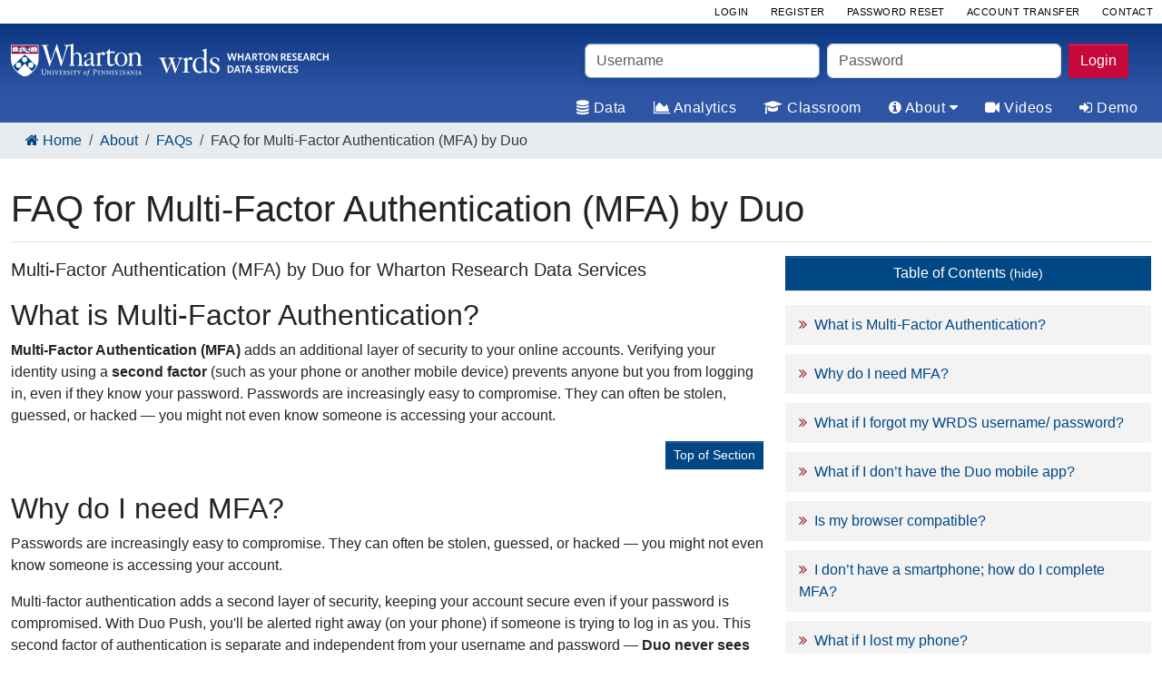

--- FILE ---
content_type: text/html; charset=utf-8
request_url: https://wrds-www.wharton.upenn.edu/pages/about/wrds-faqs/faq-for-two-factor-authentication/?utm_source=newsletter&utm_medium=email&utm_content=%0AWRDS%202FA%20by%20Duo%20FAQ&utm_campaign=Wharton%20MFA
body_size: 46755
content:
<!DOCTYPE html>

<!--[if lt IE 7]><html class="no-js lt-ie9 lt-ie8 lt-ie7"><![endif]-->
<!--[if IE 7]><html class="no-js lt-ie9 lt-ie8"><![endif]-->
<!--[if IE 8]><html class="no-js lt-ie9"><![endif]-->
<!--[if gt IE 8]><!--><html class="no-js" lang="en"><!--<![endif]-->
<head>
	<script>dataLayer = [{"http_referer": null, "current_time": "January, 20 2026 21:40:17", "user_first_name": "", "user_last_name": "", "user_subscriber_type": "", "email": "", "remote_address": "13.58.177.86", "user_expiration_date": "", "user_type": "", "user_subscriber_id": "", "user_id": null, "script_name": "/pages/about/wrds-faqs/faq-for-two-factor-authentication/", "instance": "wrds-www.wharton.upenn.edu", "logged_in": false, "user_subscriber_code": "", "user_name": "", "environment": null, "auth_method": "", "site_version": 4}];</script>
	<!-- Google Tag Manager -->
<script>(function(w,d,s,l,i){w[l]=w[l]||[];w[l].push({
'gtm.start':new Date().getTime(),event:'gtm.js'});var f=d.getElementsByTagName(s)[0],
j=d.createElement(s),dl=l!='dataLayer'?'&l='+l:'';j.async=true;
j.src='https://www.googletagmanager.com/gtm.js?id='+i+dl;f.parentNode.insertBefore(j,f);
})(window,document,'script','dataLayer','GTM-5SZMJH');</script>
<!-- End Google Tag Manager -->

	<meta charset="utf-8">
	<meta http-equiv="X-UA-Compatible" content="IE=edge,chrome=1">
	<meta name="viewport" content="width=device-width, initial-scale=1.0">
	<meta name="author" content="Wharton Research Data Services" />
	<meta name="copyright" content="&copy; 1993-2026 Wharton Research Data Services" />
	<meta name="msvalidate.01" content="15761FA466F26B7A617FF162A10F17B1" />
	<meta http-equiv="content-language" content="en-us">
	<link rel="shortcut icon" type="image/png" href="/static/favicon.png">
	<link rel="apple-touch-icon" sizes="180x180" href="/static/apple-touch-icon.png">
	<link rel="icon" type="image/png" sizes="32x32" href="/static/favicon-32x32.png">
	<link rel="icon" type="image/png" sizes="16x16" href="/static/favicon-16x16.png">

	

	

    

	
		<link href="/static/css/bootstrap.min.css?v=5.3.7" rel="stylesheet">
        <link href="/static/fontawesome-css/fontawesome.css" rel="stylesheet">
	

	
		<!-- Rollbar JS Config -->
<script type="text/javascript">
    var _rollbarConfig = {
        accessToken: "df0944f4403d4bb19d611e0e9530efc0",
        captureUncaught: true,
        captureUnhandledRejections: true,
        payload: {
            environment: "prod"
        },
        checkIgnore: function(isUncaught, args, payload) {
            this.ignore = false;
            ['\\/attribute-search\\/', 'script\\.crazyegg\\.com', 'chrome-extension:\\/\\/', '\\.google-analytics\\.com\\/g\\/collect'].forEach(function(regex) {
                if (JSON.stringify(payload).match(regex)){
                    this.ignore = true;
                }
            }, this);
            return this.ignore;
        }
    };
</script>
<script src="https://cdnjs.cloudflare.com/ajax/libs/rollbar.js/2.26.1/rollbar.min.js" integrity="sha512-LjZi6fbVsjD/CGE+DE4sgEl5UGOf/RJtBDfYT96rLqYY5Cp1Q0RlpJeLvoY/Jq6lc5qu0m2pfuom3HDXE6cwqw==" crossorigin="anonymous" referrerpolicy="no-referrer"></script>
<!-- End Rollbar JS Config -->
		<script type="text/javascript" src="/static/js/jquery-3.1.1.min.js"></script>
		<script type="text/javascript" src="/static/js/bootstrap.bundle.min.js?v=5.3.7"></script>
	

	
	<link href="/static/wagtailkatex/katex/katex.min.css" type="text/css" media="all" rel="stylesheet">

	
		

<meta name="twitter:card" content="summary">
<meta name="twitter:title" content="FAQ for Multi-Factor Authentication (MFA) by Duo">
<meta name="twitter:description" content="Supporting over 75,000 commercial, academic, and government users at 500+ institutions in 37 countries, Wharton Research Data Services (WRDS) is the global gold standard in data management, innovative tools, analytics, and research services — all backed by the credibility and leadership of the Wharton School.">




<meta property="og:url" content="https://wrds-www.wharton.upenn.edu/pages/about/wrds-faqs/faq-for-two-factor-authentication/">
<meta property="og:title" content="FAQ for Multi-Factor Authentication (MFA) by Duo">
<meta property="og:description" content="Supporting over 75,000 commercial, academic, and government users at 500+ institutions in 37 countries, Wharton Research Data Services (WRDS) is the global gold standard in data management, innovative tools, analytics, and research services — all backed by the credibility and leadership of the Wharton School.">
<meta property="og:site_name" content="WRDS">




<meta itemprop="url" content="https://wrds-www.wharton.upenn.edu/pages/about/wrds-faqs/faq-for-two-factor-authentication/">
<meta itemprop="name" content="FAQ for Multi-Factor Authentication (MFA) by Duo">
<meta itemprop="description" content="Supporting over 75,000 commercial, academic, and government users at 500+ institutions in 37 countries, Wharton Research Data Services (WRDS) is the global gold standard in data management, innovative tools, analytics, and research services — all backed by the credibility and leadership of the Wharton School.">


<title>FAQ for Multi-Factor Authentication (MFA) by Duo</title>
<meta name="description" content="Supporting over 75,000 commercial, academic, and government users at 500+ institutions in 37 countries, Wharton Research Data Services (WRDS) is the global gold standard in data management, innovative tools, analytics, and research services — all backed by the credibility and leadership of the Wharton School.">



	

	
		
		<meta name="keywords" content="">
	

</head>

<body class="defaultTheme home  "  >
<!-- Google Tag Manager (noscript) -->
<noscript><iframe src="https://www.googletagmanager.com/ns.html?id=GTM-5SZMJH"
height="0" width="0" style="display:none;visibility:hidden"></iframe></noscript>
<!-- End Google Tag Manager (noscript) -->
	<!--[if lte IE 11]>
			<p class="browsehappy">You are using an <strong>outdated</strong> browser.
			Please <a href="http://browsehappy.com/">upgrade your browser</a>
			to improve your experience.
			</p>
	<![endif]-->

<!--HIJACK-->


	



	
	







<div class="menu-overlay">
    <ul id="mobile-navlink" role="tablist">
        <li>
            <div id="menu-icon-2">
                <span></span>
                <span></span>
                <span></span>
            </div>
        </li>
        
        <li>
            <a href="/">
                <i class="fa fa-home"></i>
                <span class="sr-only">Home</span>
            </a>
        </li>
        
            <li>
                <a href="#data-nav"
                   aria-controls="data-nav"
                   aria-label="data"
                   role="tab"
                   data-bs-toggle="tab"
                   class="overlay-link">
                    <i class="fa fa-database"></i>
                </a>
            </li>
        
            <li>
                <a href="#analytics-nav"
                   aria-controls="analytics-nav"
                   aria-label="analytics"
                   role="tab"
                   data-bs-toggle="tab"
                   class="overlay-link">
                    <i class="fa fa-area-chart"></i>
                </a>
            </li>
        
            <li>
                <a href="#classroom-nav"
                   aria-controls="classroom-nav"
                   aria-label="classroom"
                   role="tab"
                   data-bs-toggle="tab"
                   class="overlay-link">
                    <i class="fa fa-graduation-cap"></i>
                </a>
            </li>
        
            <li>
                <a href="#about-nav"
                   aria-controls="about-nav"
                   aria-label="about"
                   role="tab"
                   data-bs-toggle="tab"
                   class="overlay-link">
                    <i class="fa fa-info-circle"></i>
                </a>
            </li>
        
            <li>
                <a href="#videos-nav"
                   aria-controls="videos-nav"
                   aria-label="videos"
                   role="tab"
                   data-bs-toggle="tab"
                   class="overlay-link">
                    <i class="fa fa-video-camera"></i>
                </a>
            </li>
        
            <li>
                <a href="#demo-nav"
                   aria-controls="demo-nav"
                   aria-label="demo"
                   role="tab"
                   data-bs-toggle="tab"
                   class="overlay-link">
                    <i class="fa fa-sign-in"></i>
                </a>
            </li>
        
    </ul>
</div>


<nav class="header-nav
 d-print-none">


    <div class="top-nav pb-4 pb-md-0 pt-md-4">
        <div class="container pt-4">
            <div class="row">
                <div class="col-sm-12 col-md-6">
                    <div class="main-head position-relative">
                        <div class="main-logo">
                            <a href="/" title="WRDS Home"><img
                                    src="/static/img/logo/Wharton_WRDS_logo.svg"
                                    alt="Wharton wrds Logo"></a>
                        </div>
                        <div id="menu-icon">
                            <span></span>
                            <span></span>
                            <span></span>
                        </div>
                    </div>
                </div>
                <div class="col-sm-12 col-md-6">
                    
                        <div class="d-none d-md-block">
                            



<form method="POST" action="/login/" class="form mb-2">
    <input type="hidden" name="csrfmiddlewaretoken" value="MNVSRQDpx0ftqKSA1d5G1eXYSveWpHIJYD7Il2ZwGCXlqZTR0E69TxsJLWiedpV7">
    <div class="row">
        <div class="col-md-5 px-1 mb-2">
            <label class="sr-only" for="username">Username</label>
            <input type="text" name="username" class="form-control" autofocus="true" placeholder="Username" title="" required="" id="id_header_username">
        </div>
        <div class="col-md-5 px-1 mb-2">
            <label class="sr-only" for="password">Password</label>
            <input type="password" name="password" class="form-control" placeholder="Password" title="" required=""
                   id="id_header_password">
        </div>
        <div class="col-md-2 px-1 mb-2">
            <input type="hidden" name="next" value="/pages/about/wrds-faqs/faq-for-two-factor-authentication/?utm_source=newsletter&amp;utm_medium=email&amp;utm_content=%0AWRDS%202FA%20by%20Duo%20FAQ&amp;utm_campaign=Wharton%20MFA"/>
            <button type="submit" name="submit" class="btn btn-danger">Login</button>
        </div>
    </div>
</form>

                        </div>
                    
                </div>
            </div>
        </div>

        <div class="offset-3 col-6 offset-sm-4 col-sm-4 mt-4 d-block d-md-none">
            
                <div>
                    



<form method="POST" action="/login/" class="form mb-2">
    <input type="hidden" name="csrfmiddlewaretoken" value="MNVSRQDpx0ftqKSA1d5G1eXYSveWpHIJYD7Il2ZwGCXlqZTR0E69TxsJLWiedpV7">
    <div class="row">
        <div class="col-md-5 px-1 mb-2">
            <label class="sr-only" for="username">Username</label>
            <input type="text" name="username" class="form-control" autofocus="true" placeholder="Username" title="" required="" id="id_header_username">
        </div>
        <div class="col-md-5 px-1 mb-2">
            <label class="sr-only" for="password">Password</label>
            <input type="password" name="password" class="form-control" placeholder="Password" title="" required=""
                   id="id_header_password">
        </div>
        <div class="col-md-2 px-1 mb-2">
            <input type="hidden" name="next" value="/pages/about/wrds-faqs/faq-for-two-factor-authentication/?utm_source=newsletter&amp;utm_medium=email&amp;utm_content=%0AWRDS%202FA%20by%20Duo%20FAQ&amp;utm_campaign=Wharton%20MFA"/>
            <button type="submit" name="submit" class="btn btn-danger">Login</button>
        </div>
    </div>
</form>

                </div>
            
        </div>
    </div>

    <div class="main-nav">

        




<div class="utility-wrap">
		<ul class="utility-links list-unstyled">
			<li class="utility-link">
			
				<div class="btn-group-sm text-sm-center">
					<a class="btn btn-primary" href="/login/">Login</a>
					<a class="btn btn-primary" href="/register/">Register</a>
					<a class="btn btn-primary" href="/users/password-reset/">Password Reset</a>
					<a class="btn btn-primary" href="/users/account-transfer/">Account Transfer</a>
					<a class="btn btn-primary" href="/contact-support/" target="_blank">Contact</a>
				</div>
			
			</li>
		</ul>
</div>


        
            
        

        
        <div role="tabpanel" class="main-panel ">
            <div class="main-links ">
                <div class="container">

                    <ul class="nav nav-tabs justify-content-end" id="navlinks">
                        
                            
                                
                                    
                                        <li class="nav-item">
                                            <a href="https://wrds-www.wharton.upenn.edu/pages/about/data-vendors/" class="nav-link">
                                                <i class="fa fa-database"></i>
                                                Data
                                            </a>
                                        </li>
                                    
                                
                            
                        
                            
                                
                                    
                                        <li class="nav-item">
                                            <a href="https://wrds-www.wharton.upenn.edu/pages/analytics/" class="nav-link">
                                                <i class="fa fa-area-chart"></i>
                                                Analytics
                                            </a>
                                        </li>
                                    
                                
                            
                        
                            
                                
                                    
                                        <li class="nav-item">
                                            <a href="https://wrds-www.wharton.upenn.edu/pages/classroom/" class="nav-link">
                                                <i class="fa fa-graduation-cap"></i>
                                                Classroom
                                            </a>
                                        </li>
                                    
                                
                            
                        
                            
                                <li class="nav-item">
                                    <a aria-controls="about-nav"
                                       role="tab"
                                       data-bs-toggle="tab"
                                       href="#about-nav"
                                       class="nav-link"
                                       aria-expanded="false"
                                    >
                                        <i class="fa fa-info-circle"></i>
                                        About
                                        <i class="fa fa-caret-down"></i>
                                    </a>
                                </li>
                            
                        
                            
                                
                                    
                                        <li class="nav-item">
                                            <a href="https://wrds-www.wharton.upenn.edu/pages/video-support/" class="nav-link">
                                                <i class="fa fa-video-camera"></i>
                                                Videos
                                            </a>
                                        </li>
                                    
                                
                            
                        
                            
                                
                                    
                                        <li class="nav-item">
                                            <a href="https://wrds-www.wharton.upenn.edu/pages/about/demo-wrds/" class="nav-link">
                                                <i class="fa fa-sign-in"></i>
                                                Demo
                                            </a>
                                        </li>
                                    
                                
                            
                        
                    </ul>
                </div>

                
                <div class="nav-content justify-content-center">
                    <div class="tab-content">
                        
                            
                        
                            
                        
                            
                        
                            
                                <div class="tab-pane nav-pane fade" id="about-nav"
                                     role="tabpanel">
                                    <div class="row">


                                        







<div class="col-md-6 col-lg-3">
	
		<ul class="no-bullet-list">
			
				
					
						
	
		<li class="sub-title">
	
		
			<a class=""
			   href="https://wrds-www.wharton.upenn.edu/pages/about/wrds-difference/"
					
					
					
			   title="Supporting the needs of 75,000+ corporate, academic, and government researchers in 38 countries, WRDS is the global gold standard in business intelligence, data validation, innovative tools, analytics, data management, and insight into the latest innovations in research."
					>The WRDS Difference</a>
		
	
		</li>
	

					
				

				
					
	
		<li class="">
	
		
			<a class=""
			   href="https://wrds-www.wharton.upenn.edu/pages/about/enabling-impactful-research/"
					
					
					
			   title="Enhance research, attract and retain leading thought leaders, improve engagement, and create societal impact."
					>Enabling Impactful Research</a>
		
	
		</li>
	

				
					
	
		<li class="">
	
		
			<a class=""
			   href="https://wrds-www.wharton.upenn.edu/pages/about/wrds-staff/"
					
					
					
			   title="Staff at Wharton Research Data Services"
					>The WRDS Team</a>
		
	
		</li>
	

				
			
		</ul>
	
</div>
                                        







<div class="col-md-6 col-lg-3">
	
		<ul class="no-bullet-list">
			
				
					
						
	
		<li class="sub-title">
	
		
			<a class=""
			   href="https://wrds-www.wharton.upenn.edu/pages/about/wrds-faqs/"
					
					
					
			   title="Answers to some frequently asked questions"
					>FAQs</a>
		
	
		</li>
	

					
				

				
					
	
		<li class="">
	
		
			<a class=""
			   href="https://wrds-www.wharton.upenn.edu/pages/about/contact-wrds/"
					
					
					
			   title="Contact WRDS for sales and support. We look forward to assisting you in your research."
					>Contact WRDS</a>
		
	
		</li>
	

				
					
	
		<li class="">
	
		
			<a class=""
			   href="https://wrds-www.wharton.upenn.edu/pages/about/3-ways-use-wrds/"
					
					
					
			   title="Flexible delivery options."
					>Ways to Use WRDS</a>
		
	
		</li>
	

				
					
	
		<li class="">
	
		
			<a class=""
			   href="https://wrds-www.wharton.upenn.edu/pages/about/wrds-account-types/"
					
					
					
			   title="This explanation covers each type of WRDS account available to users. Note that usernames are permanent and cannot be modified once you have requested your account. Please check with your institution&#x27;s representative if there are any username requirements before creating your account."
					>Account Types</a>
		
	
		</li>
	

				
			
		</ul>
	
</div>
                                        







<div class="col-md-6 col-lg-3">
	
		<ul class="no-bullet-list">
			
				
					
						
	
		<li class="sub-title">
	
		
			<a class=""
			   href="https://wrds-www.wharton.upenn.edu/pages/news/"
					
					
					>News</a>
		
	
		</li>
	

					
				

				
					
	
		<li class="">
	
		
			<a class=""
			   href="https://wrds-www.wharton.upenn.edu/pages/events/"
					
					
					>Conferences</a>
		
	
		</li>
	

				
					
	
		<li class="">
	
		
			<a class=""
			   href="https://wrds-www.wharton.upenn.edu/pages/about/enabling-impactful-research/wrds-best-paper-award-recipients/"
					
					
					
			   title="WRDS supports our researchers by sponsoring global Best Paper Awards —furthering academic knowledge,  enhancing research, improving engagement, and creating societal impact."
					>Best Paper Awards</a>
		
	
		</li>
	

				
					
	
		<li class="">
	
		
			<a class=""
			   href="https://wrds-www.wharton.upenn.edu/pages/data-announcements/"
					
					
					>New Data</a>
		
	
		</li>
	

				
			
		</ul>
	
</div>
                                        







<div class="col-md-6 col-lg-3">
	
		<ul class="no-bullet-list">
			
				
					
						
	
		<li class="sub-title">
	
		
			<a class=""
			   href="https://www.upenn.edu/about/privacy-policy"
					
					
					>Privacy Policy</a>
		
	
		</li>
	

					
				

				
					
	
		<li class="">
	
		
			<a class=""
			   href="https://wrds-www.wharton.upenn.edu/pages/about/gdpr-policy/"
					
					
					
			   title="The protection of your data is important to us.  This page documents the data we collect from you and what you can do to remove it if you choose to."
					>GDPR Policy</a>
		
	
		</li>
	

				
					
	
		<li class="">
	
		
			<a class=""
			   href="https://wrds-www.wharton.upenn.edu/pages/about/wrds-508-compliance/"
					
					
					
			   title="This page provides information about WRDS’ Section 508 compliance, including a complete Voluntary Product Accessibility Template (VPAT) documenting compliance."
					>Accessibility</a>
		
	
		</li>
	

				
					
	
		<li class="">
	
		
			<a class=""
			   href="https://wrds-www.wharton.upenn.edu/pages/support/getting-started/wrds-policies/wrds-terms-use/"
					
					
					
			   title="All users must agree to the following terms:"
					>Terms of Use</a>
		
	
		</li>
	

				
			
		</ul>
	
</div>

                                    </div>
                                    

                                    
                                        
                                            <div class="col-md-12 direct-link">
                                                <a href="https://wrds-www.wharton.upenn.edu/pages/about/"
                                                   class="btn btn-primary"><i
                                                        class="fa fa-info-circle"></i>
                                                    
                                                        About WRDS
                                                    <i class="fa fa-arrow-circle-right"></i></a>
                                            </div>
                                        
                                    
                                </div>
                            
                        
                            
                        
                            
                        
                    </div>


                </div>
            </div>
        </div>
        
    </div>

    <script>
        document.addEventListener('DOMContentLoaded', function () {
            const tabButtons = document.querySelectorAll('#navlinks [data-bs-toggle="tab"]');
    
            tabButtons.forEach(button => {
                button.addEventListener('click', function (event) {
                    const targetSelector = button.getAttribute('href');
                    const targetElement = document.querySelector(targetSelector);
    
                    // Check if the button and target element are already active
                    if (button.classList.contains('active') && targetElement.classList.contains('show')) {
                        // Remove the active and show classes
                        button.classList.remove('active');
                        targetElement.classList.remove('active', 'show');
                    }
                });
            });
        });
    </script>
</nav>

	



	<div class="main-breadcrumb">
		<div class="container">
			<div>
				<nav aria-label="breadcrumb">
				  <ol class="breadcrumb">
                    <li class="breadcrumb-item"><a href="/" class="breadcrumb-item bc-home"><i class="fa fa-home"></i> <span>Home</span></a></li>
					
  
    <li class="breadcrumb-item "><a class="breadcrumb-item" href="https://wrds-www.wharton.upenn.edu/pages/about/">About</a></li>
  
    <li class="breadcrumb-item "><a class="breadcrumb-item" href="https://wrds-www.wharton.upenn.edu/pages/about/wrds-faqs/">FAQs</a></li>
  
    <li class="breadcrumb-item  active">FAQ for Multi-Factor Authentication (MFA) by Duo</li>
  



					</ol>
				</nav>
			</div>
			<div class="bc-right">
				
				
			</div>
		</div>
	</div>
	
	



<main id="content" role="main" class="">
	<div id="main-body" class="main-section">
		
		<div class="container">
			


		</div>

		<div class="container page-wrapper-container ">

		
    



	





<div class="row">
	
		<div class="col-12">
			<a name="top"></a>
			<h1 class="page-header">FAQ for Multi-Factor Authentication (MFA) by Duo</h1>
		</div>
	

	<div class="col-12 col-lg-8">
		<section>

			








	<!-- No alerts  -->


			
				<p class="lead">Multi-Factor Authentication (MFA) by Duo for Wharton Research Data Services</p>
			

			
				
			

			
				<!-- No extra_body_top content -->
			

			

				
					
						
						
						

<section class="mt-2 mb-4">
	<header>
		<a name="what-is-multi-factor-authentication"></a>
		<h2>What is Multi-Factor Authentication?</h2>

	</header>
	


  <p data-block-key="f8kgf"><strong>Multi-Factor Authentication (MFA)</strong> adds an additional layer of security to your online accounts. Verifying your identity using a <strong>second factor</strong> (such as your phone or another mobile device) prevents anyone but you from logging in, even if they know your password. Passwords are increasingly easy to compromise. They can often be stolen, guessed, or hacked — you might not even know someone is accessing your account.</p>



	
		<p align="right"><a class="btn btn-primary btn-sm" href="#what-is-multi-factor-authentication">Top of Section</a></p>
	
</section>


					
						
						
						

<section class="mt-2 mb-4">
	<header>
		<a name="why-do-i-need-mfa"></a>
		<h2>Why do I need MFA?</h2>

	</header>
	


  <p data-block-key="f8kgf">Passwords are increasingly easy to compromise. They can often be stolen, guessed, or hacked — you might not even know someone is accessing your account.</p><p data-block-key="6rhaq">Multi-factor authentication adds a second layer of security, keeping your account secure even if your password is compromised. With Duo Push, you'll be alerted right away (on your phone) if someone is trying to log in as you. This second factor of authentication is separate and independent from your username and password — <strong>Duo never sees your password</strong>.</p>



	
		<p align="right"><a class="btn btn-primary btn-sm" href="#why-do-i-need-mfa">Top of Section</a></p>
	
</section>


					
						
						
						

<section class="mt-2 mb-4">
	<header>
		<a name="what-if-i-forgot-my-wrds-username-password"></a>
		<h2>What if I forgot my WRDS username/ password?</h2>

	</header>
	


  <p data-block-key="f8kgf">Verify your WRDS username or reset a forgotten password <a href="https://wrds-www.wharton.upenn.edu/users/password-reset/">here</a>.</p><p data-block-key="2076o"><em>*Tip: Type your email into the form instead of copy/paste to ensure there are no hidden spaces in your email address, which would impede email delivery.</em></p>



	
		<p align="right"><a class="btn btn-primary btn-sm" href="#what-if-i-forgot-my-wrds-username-password">Top of Section</a></p>
	
</section>


					
						
						
						

<section class="mt-2 mb-4">
	<header>
		<a name="what-if-i-dont-have-the-duo-mobile-app"></a>
		<h2>What if I don’t have the Duo mobile app?</h2>

	</header>
	


  <p data-block-key="f8kgf">Download the Duo Mobile application.</p><ul><li data-block-key="cl4v7"><a href="https://guide.duo.com/iphone">iOS</a></li><li data-block-key="3iq1l"><a href="https://guide.duo.com/apple-watch">Apple Watch</a></li><li data-block-key="fqhlg"><a href="https://guide.duo.com/android">Android</a></li></ul>

  

<figure>
	<img alt="Picture1" class="img img-fluid" height="116" src="/media/images/Picture1.width-800.png" width="119">
	
	
</figure>




	
		<p align="right"><a class="btn btn-primary btn-sm" href="#what-if-i-dont-have-the-duo-mobile-app">Top of Section</a></p>
	
</section>


					
						
						
						

<section class="mt-2 mb-4">
	<header>
		<a name="is-my-browser-compatible"></a>
		<h2>Is my browser compatible?</h2>

	</header>
	


  <p data-block-key="f8kgf">Review supported browser versions <a href="https://guide.duo.com/universal-prompt#supported-browsers">here</a>.</p>



	
		<p align="right"><a class="btn btn-primary btn-sm" href="#is-my-browser-compatible">Top of Section</a></p>
	
</section>


					
						
						
						

<section class="mt-2 mb-4">
	<header>
		<a name="i-dont-have-a-smartphone-how-do-i-complete-mfa"></a>
		<h2>I don’t have a smartphone; how do I complete MFA?</h2>

	</header>
	


  <p data-block-key="f8kgf">If you do not have a smartphone, you can still register with Duo by selecting the "Phone number" option to receive a text message with the SMS passcode or an automated phone call to a landline.</p>



	
		<p align="right"><a class="btn btn-primary btn-sm" href="#i-dont-have-a-smartphone-how-do-i-complete-mfa">Top of Section</a></p>
	
</section>


					
						
						
						

<section class="mt-2 mb-4">
	<header>
		<a name="what-if-i-lost-my-phone"></a>
		<h2>What if I lost my phone?</h2>

	</header>
	


  <p data-block-key="f8kgf">Please contact <a href="https://wrds-support.wharton.upenn.edu/hc/en-us/requests/new?ticket_form_id=114093978532">WRDS Support</a> to obtain a bypass code. As a courtesy, WRDS users may utilize a bypass code only twice per year.</p>



	
		<p align="right"><a class="btn btn-primary btn-sm" href="#what-if-i-lost-my-phone">Top of Section</a></p>
	
</section>


					
						
						
						

<section class="mt-2 mb-4">
	<header>
		<a name="im-not-getting-the-duo-push"></a>
		<h2>I’m not getting the Duo push?</h2>

	</header>
	


  <p data-block-key="f8kgf">Please check the settings on your smartphone to ensure that the Duo Mobile app has notifications enabled. Next, verify that you are connected to a reliable Wi-Fi or cellular connection, as a weak connection can delay or interrupt a push notification.</p>



	
		<p align="right"><a class="btn btn-primary btn-sm" href="#im-not-getting-the-duo-push">Top of Section</a></p>
	
</section>


					
						
						
						

<section class="mt-2 mb-4">
	<header>
		<a name="i-have-a-new-phone-how-do-i-log-in-with-duo"></a>
		<h2>I have a new phone, how do I log in with DUO?</h2>

	</header>
	


  <p data-block-key="f8kgf">Please add or manage your devices according to the <a href="https://guide.duo.com/universal-prompt#add-or-manage-devices">Duo guide to adding or managing devices after enrollment</a>.</p>



	
		<p align="right"><a class="btn btn-primary btn-sm" href="#i-have-a-new-phone-how-do-i-log-in-with-duo">Top of Section</a></p>
	
</section>


					
						
						
						

<section class="mt-2 mb-4">
	<header>
		<a name="are-access-pass-connections-required-to-enroll-with-duo"></a>
		<h2>Are Access Pass connections required to enroll with Duo?</h2>

	</header>
	


  <p data-block-key="f8kgf">WRDS Access Pass connections are by their nature already MFA in that the user must have access to both their school network AND their email address in order to proceed. Users accessing WRDS via Access Pass will not encounter the Duo MFA login requirements.</p>



	
		<p align="right"><a class="btn btn-primary btn-sm" href="#are-access-pass-connections-required-to-enroll-with-duo">Top of Section</a></p>
	
</section>


					
				

			

			
				<!-- No extra_body_bottom content -->
			

			
				<p align="right"><a class="btn btn-primary btn-sm" href="#top">Top</a></p>
			
		</section>
	</div>

	
		<div class="col-12 col-lg-4 fixed-sidebar sticky-top bg-white" data-sidebar-fit-content="true">

			
				<!-- No extra_sidebar_top content -->
			

			

				
					
                        <div class="d-grid gap-2">
                            <a class="btn btn-primary mb-3" data-bs-toggle="collapse" href="#toc-content" role="button" aria-expanded="true" aria-controls="toc-content">
                                Table of Contents
                                <span class="collapse_area_show small">(show)</span>
                                <span class="collapse_area_hide small">(hide)</span>
                            </a>
                        </div>
						<div id="toc-content" class="collapse show">
							
  <ul class="cta-links">
    
      <li><a class="default-fa" href="#what-is-multi-factor-authentication">What is Multi-Factor Authentication?</a></li>
    
      <li><a class="default-fa" href="#why-do-i-need-mfa">Why do I need MFA?</a></li>
    
      <li><a class="default-fa" href="#what-if-i-forgot-my-wrds-username-password">What if I forgot my WRDS username/ password?</a></li>
    
      <li><a class="default-fa" href="#what-if-i-dont-have-the-duo-mobile-app">What if I don’t have the Duo mobile app?</a></li>
    
      <li><a class="default-fa" href="#is-my-browser-compatible">Is my browser compatible?</a></li>
    
      <li><a class="default-fa" href="#i-dont-have-a-smartphone-how-do-i-complete-mfa">I don’t have a smartphone; how do I complete MFA?</a></li>
    
      <li><a class="default-fa" href="#what-if-i-lost-my-phone">What if I lost my phone?</a></li>
    
      <li><a class="default-fa" href="#im-not-getting-the-duo-push">I’m not getting the Duo push?</a></li>
    
      <li><a class="default-fa" href="#i-have-a-new-phone-how-do-i-log-in-with-duo">I have a new phone, how do I log in with DUO?</a></li>
    
      <li><a class="default-fa" href="#are-access-pass-connections-required-to-enroll-with-duo">Are Access Pass connections required to enroll with Duo?</a></li>
    
  </ul>


						</div>
					
				

				
					
						
							
                                <div class="d-grid gap-2">
                                    <a class="btn btn-primary mb-3" data-bs-toggle="collapse" href="#related-content" role="button" aria-expanded="true" aria-controls="related-content">
                                        Related Information
                                        <span class="collapse_area_show small">(show)</span>
                                        <span class="collapse_area_hide small">(hide)</span>
                                    </a>
                                </div>
								<ul id="related-content" class="collapse show cta-links">
							
								
									<li>
										<a class="default-fa"
										   href="https://wrds-www.wharton.upenn.edu/pages/about/log-in-to-wrds-using-two-factor-authentication/"
												
												
										   title="Learn how to enroll in Duo multi-factor authentication"
												>Log In to WRDS Using Multi-Factor Authentication (MFA)</a>
									</li>
								
							
								</ul>
							
						
					
				

			

			
				<!-- No extra_sidebar_bottom content -->
			

		</div>
	
</div>



		</div><!-- ends the main-section -->
	</div><!-- ends the main container -->
</main><!--/ end main content -->



    <div class="mt-5">
        






<footer class="wrds-footer d-print-none">
	<div class="container">
		<div class="row">
			<div class="col-12 col-lg-4 mb-3">
				<a href="http://www.wharton.upenn.edu" title="The Wharton School" target="_blank">
					<img src="/static/img/logo/wharton_white.svg" alt="The Wharton School Logo" class="wrds-footer-logo ">
				</a>
				<a class="wrds-footer-text" href="/">Wharton Research Data Services</a>
               <div class="border-white mt-3 border-top d-md-block d-lg-none"></div>
			</div>
			<div class="col-12 col-lg-8">
				<div class="row">
					







<div class="col-md-3 col-sm-6 col-12">
	
		<ul class="no-bullet-list">
			
				

				
					
	
		<li class="">
	
		
			<a class=""
			   href="https://wrds-www.wharton.upenn.edu/pages/about/"
					
					
					
			   title="For 25+ years, Wharton Research Data Services (WRDS) has supported global institutions across 38 countries with targeted solutions that underpin research, reinforce learning, and enable discovery."
					>About WRDS</a>
		
	
		</li>
	

				
					
	
		<li class="">
	
		
			<a class=""
			   href="https://wrds-www.wharton.upenn.edu/pages/about/wrds-faqs/"
					
					
					
			   title="Answers to some frequently asked questions"
					>WRDS FAQs</a>
		
	
		</li>
	

				
					
	
		<li class="">
	
		
			<a class=""
			   href="https://wrds-www.wharton.upenn.edu/pages/news/"
					
					
					>WRDS News</a>
		
	
		</li>
	

				
					
	
		<li class="">
	
		
			<a class=""
			   href="https://wrds-www.wharton.upenn.edu/pages/about/wrds-staff/"
					
					
					
			   title="Staff at Wharton Research Data Services"
					>Our Team</a>
		
	
		</li>
	

				
			
		</ul>
	
</div>
					







<div class="col-md-3 col-sm-6 col-12">
	
		<ul class="no-bullet-list">
			
				

				
					
	
		<li class="">
	
		
			<a class=""
			   href="https://wrds-www.wharton.upenn.edu/pages/about/3-ways-use-wrds/"
					
					
					
			   title="Flexible delivery options."
					>Ways to Use WRDS</a>
		
	
		</li>
	

				
					
	
		<li class="">
	
		
			<a class=""
			   href="https://wrds-www.wharton.upenn.edu/pages/about/log-in-to-wrds-using-two-factor-authentication/"
					
					
					
			   title="Learn how to enroll in Duo multi-factor authentication"
					>Using Two-Factor Auth</a>
		
	
		</li>
	

				
					
	
		<li class="">
	
		
			<a class=""
			   href="https://wrds-www.wharton.upenn.edu/pages/about/wrds-account-types/"
					
					
					
			   title="This explanation covers each type of WRDS account available to users. Note that usernames are permanent and cannot be modified once you have requested your account. Please check with your institution&#x27;s representative if there are any username requirements before creating your account."
					>WRDS Account Types</a>
		
	
		</li>
	

				
					
	
		<li class="">
	
		
			<a class=""
			   href="https://wrds-www.wharton.upenn.edu/users/tou/"
					
					
					>Terms of Use</a>
		
	
		</li>
	

				
			
		</ul>
	
</div>
					







<div class="col-md-3 col-sm-6 col-12">
	
		<ul class="no-bullet-list">
			
				

				
					
	
		<li class="">
	
		
			<a class=""
			   href="https://wrds-www.wharton.upenn.edu/users/preferences/"
					
					
					>Account Preferences</a>
		
	
		</li>
	

				
					
	
		<li class="">
	
		
			<a class=""
			   href="https://wrds-www.wharton.upenn.edu/contact-support"
					
					
					>Info / Support Request</a>
		
	
		</li>
	

				
					
	
		<li class="">
	
		
			<a class=""
			   href="https://www.upenn.edu/about/privacy-policy"
					
					
					>Privacy Policy</a>
		
	
		</li>
	

				
			
		</ul>
	
</div>
					







<div class="col-md-3 col-sm-6 col-12">
	
		<ul class="no-bullet-list">
			
				
					
						
	
		<li class="sub-title">
	
		
			<a class=""
			   href="https://wrds-www.wharton.upenn.edu/pages/about/demo-wrds/"
					
					
					>Sample Data</a>
		
	
		</li>
	

					
				

				
					
	
		<li class="">
	
		
			<a class=""
			   href="https://wrds-www.wharton.upenn.edu/pages/events/"
					
					
					>Conference Calendar</a>
		
	
		</li>
	

				
					
	
		<li class="">
	
		
			<a class=""
			   href="https://wrds-www.wharton.upenn.edu/pages/about/enabling-impactful-research/"
					
					
					
			   title="Enhance research, attract and retain leading thought leaders, improve engagement, and create societal impact."
					>Impactful Research</a>
		
	
		</li>
	

				
					
	
		<li class="">
	
		
			<a class=""
			   href="https://wrds-www.wharton.upenn.edu/pages/about/data-vendors/"
					
					
					>Data Vendors</a>
		
	
		</li>
	

				
			
		</ul>
	
</div>
				</div>
			</div>
		</div>
		<div class="row">
			<div class="col-12">
				<small class="wrds-footer-copyright">Unless otherwise noted, all material is &copy; 1993-2026, The Wharton School, University of Pennsylvania. All rights reserved.</small>
			</div>
		</div>
	</div>
</footer>
    </div>



	<script src="/static/js/top-nav.js"></script>
	<script src="/static/js/jquery.cookie.js"></script>
	<script src="https://cdnjs.cloudflare.com/ajax/libs/bootbox.js/6.0.0/bootbox.min.js" integrity="sha512-oVbWSv2O4y1UzvExJMHaHcaib4wsBMS5tEP3/YkMP6GmkwRJAa79Jwsv+Y/w7w2Vb/98/Xhvck10LyJweB8Jsw==" crossorigin="anonymous" referrerpolicy="no-referrer"></script>



	<script src="/static/wagtailkatex/katex/katex.min.js"></script>
	<script src="/static/katex_frontend_renderer.js"></script>

<!-- Django - host: wrds-pub3-w.wharton.private, port: 443, time: 2026-01-20EST 21:40:17 -0500, remote_addr: 13.58.177.86, duo_redirect_uri: https://wrds-www.wharton.upenn.edu/users/duo-callback?next=%2Fpages%2Fabout%2Fwrds-faqs%2Ffaq-for-two-factor-authentication%2F%3Futm_source%3Dnewsletter%26utm_medium%3Demail%26utm_content%3D%250AWRDS%25202FA%2520by%2520Duo%2520FAQ%26utm_campaign%3DWharton%2520MFA -->
</body>
<script>
    

    function offsetBottom(el, i) {
        i = i || 0;
        return $(el)[i].getBoundingClientRect().bottom
    }

    document.addEventListener("DOMContentLoaded", function (event) {
        var vh = Math.max(document.documentElement.clientHeight || 0, window.innerHeight || 0);
        var footerBottom = offsetBottom('.wrds-footer');
        var element = document.getElementById('main-body');
        var footerDiff = vh - footerBottom;
        if (footerDiff > 0) {
            
            footerDiff = footerDiff + 50;
            element.style.marginBottom = footerDiff + "px";
        }
    }, false);

    if (document.referrer) {
        // Retrieving referrer slug from URL
        var referrer_url = new URL(document.referrer);
        var slug = referrer_url.pathname.split('/');

        // If document referrer slug is search
        slug_element_3 = slug[2] ? slug[2] : "";
        if(slug[1] === "search" && slug_element_3 !== "explore") {
            // Set the datetime page was loaded
            const startTime = performance.now();

            // Create a URL object
            const url = new URL(window.location.href);
            const searchParams = url.searchParams;

            // Assign Algolia URL parameters to constants

            const queryID = searchParams.get("algolia-query-id");
            const objectID = searchParams.get("algolia-object-id");
            const indexName = searchParams.get("algolia-index-name");

            let data = dataPrep(queryID, objectID, indexName)

            // Check to see if all form data exists
            let dataValues = [...data.entries()]
            let indexOfDataValues = dataValues.findIndex(function(sub) {
                return sub.indexOf("") !== -1;
            });

            // if all form data exists
            if (indexOfDataValues === -1) {
                // if Query form page then add event listener to submit form
                // else add event listener for time on page
                if ("contentpage" == "queryformpage") {
                    handleQueryFormSubmissionBeacon(data)
                } else {
                    handleTimeOnPageBeacon(startTime, data)
                }

                // Remove URL params so it is no longer displayed in the browser
                removeURLParams(url);
            }
        }
    }

    function dataPrep(queryID, objectID, indexName) {
        var data = new FormData();
        data.append("query_id", queryID)
        data.append("object_id", objectID)
        data.append("index_name", indexName)
        data.append("csrfmiddlewaretoken", "MNVSRQDpx0ftqKSA1d5G1eXYSveWpHIJYD7Il2ZwGCXlqZTR0E69TxsJLWiedpV7");
        return data;
    }

    // Remove URL parameters
    function removeURLParams(url) {
        const paramsToRemove = ['algolia-query-id', 'algolia-object-id', 'algolia-index-name'];
        const urlObj = new URL(url);
        const params = new URLSearchParams(urlObj.search);
        paramsToRemove.forEach(function(param) {
            params.delete(param);
        });
        urlObj.search = params.toString();
        const newUrl = urlObj.toString();
        history.replaceState(null, '', newUrl);
    }

    // Send beacon on query submission
    function handleQueryFormSubmissionBeacon(data) {
        // emit non-blocking beacon with URL params as the page
        // event listener on click, "submit form"
        const element = document.getElementById("wrds-query-form-submit-button");
        element.addEventListener("click", () => {
            data.append("event", "Query Form Submitted")
            navigator.sendBeacon("/search/algolia-conversion-beacon/", data);
        });
    }

    // Send beacon on page visibility change to hidden
    function handleTimeOnPageBeacon(startTime, data) {
        // emit non-blocking beacon with URL params as the page
        // transitions to background state (Page Visibility API)
        document.addEventListener("visibilitychange", () => {
            if (document.visibilityState === "hidden") {
                var endTime = performance.now();
                // Calculate time spent on page
                var timeSpent = (((endTime-startTime) % 60000) / 1000).toFixed(0);

                data.append("event", "Time On Page")
                data.append("time_spent_on_page", timeSpent)
                data.append("read_time_in_seconds", "144")
                navigator.sendBeacon("/search/algolia-conversion-beacon/", data);
            }
        });
    }
</script>
</html>